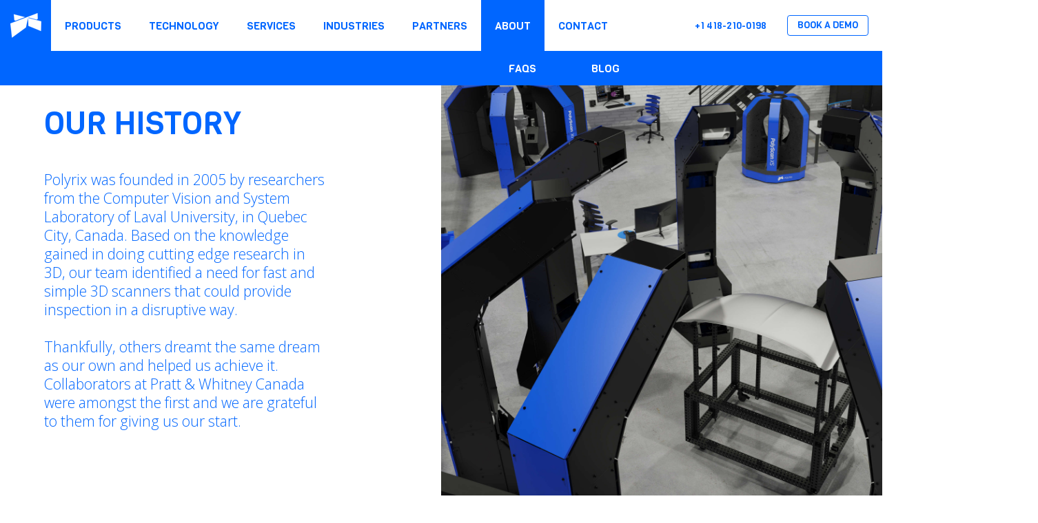

--- FILE ---
content_type: text/html; charset=UTF-8
request_url: https://polyrix.com/about
body_size: 14329
content:
<!doctype html><html lang="en"><head>
    <meta charset="utf-8">
    <title>About Polyrix: Experts in 3D Scanning &amp; Automated Inspection Solutions</title>
    <link rel="shortcut icon" href="https://polyrix.com/hubfs/logos/favicon.ico">
    <meta name="description" content="Polyrix leads in 3D scanning innovation with automated imaging systems for precise inspection, metrology, and quality control in manufacturing and industry">
       
    
    
    
    <meta name="viewport" content="width=device-width, initial-scale=1">

    
    <meta property="og:description" content="Polyrix leads in 3D scanning innovation with automated imaging systems for precise inspection, metrology, and quality control in manufacturing and industry">
    <meta property="og:title" content="About Polyrix: Experts in 3D Scanning &amp; Automated Inspection Solutions">
    <meta name="twitter:description" content="Polyrix leads in 3D scanning innovation with automated imaging systems for precise inspection, metrology, and quality control in manufacturing and industry">
    <meta name="twitter:title" content="About Polyrix: Experts in 3D Scanning &amp; Automated Inspection Solutions">

    

    
    <style>
a.cta_button{-moz-box-sizing:content-box !important;-webkit-box-sizing:content-box !important;box-sizing:content-box !important;vertical-align:middle}.hs-breadcrumb-menu{list-style-type:none;margin:0px 0px 0px 0px;padding:0px 0px 0px 0px}.hs-breadcrumb-menu-item{float:left;padding:10px 0px 10px 10px}.hs-breadcrumb-menu-divider:before{content:'›';padding-left:10px}.hs-featured-image-link{border:0}.hs-featured-image{float:right;margin:0 0 20px 20px;max-width:50%}@media (max-width: 568px){.hs-featured-image{float:none;margin:0;width:100%;max-width:100%}}.hs-screen-reader-text{clip:rect(1px, 1px, 1px, 1px);height:1px;overflow:hidden;position:absolute !important;width:1px}
</style>

<link rel="stylesheet" href="https://polyrix.com/hubfs/hub_generated/template_assets/1/159929343379/1768330128779/template_main.min.css">
<link rel="stylesheet" href="https://polyrix.com/hubfs/hub_generated/module_assets/1/159934643802/1756387822211/module_menu-section.min.css">

<style>
	.menu-section .menu-link {
		text-transform: uppercase;
		font-size: 16px;
		letter-spacing: 0em;
		
		font-family: Viga;
    
		font-weight: normal;
		color: rgba(0, 102, 255, 1.0);
    padding: 0 20px;
    height:74px;
    display: flex;
    align-items: center;
    justify-content: center;
    position:relative;
	}
  .menu-section .menu-link span {
    display:block;
    opacity:1;
    transform:translateY(0)
  }
  @media (hover:hover) {
    .menu-section .menu-link span {
        transition-property:all;
        transition-duration:.25s;
    }
  }
  .menu-section .menu-link:before {
    content:attr(data-hover);
    position:absolute;
    top:0;
    left:0;
    width:100%;
    height:100%;
    color:#fff;
    background:rgb(0, 102, 255);
    transform:translateY(-100%);
    pointer-events:none;
    display: flex;
    align-items: center;
    justify-content: center;
    z-index:100;
  }
  .menu-section .menu-item.has-submenu:before {
    background:rgb(0, 102, 255);
  }
  @media (hover:hover) {
    .menu-section .menu-link:before {
      transition-property:all;
      transition-duration:.25s
    }
  }
  .menu-section .menu-link.active,
  .menu-section .menu-link.page-active,
  .menu-section .menu-link:hover {
      overflow:hidden
    }
  .menu-section .menu-item .menu-link.active:before,
  .menu-section .menu-item .menu-link.page-active:before,
  .menu-section .menu-item .menu-link.active-item:before,
  .menu-section .menu-item .menu-link:hover:before {
      transform:translateY(0)
    }
  .menu-section .menu-item .menu-link.active span,
  .menu-section .menu-item .menu-link.page-active span,
  .menu-section .menu-item .menu-link.active-item span,
  .menu-section .menu-item .menu-link:hover span {
      transform:translateY(100%);
      transition-timing-function:cubic-bezier(.215,.61,.355,1);
      opacity: 0;
    }
	.menu-section .menu-item.active-item .menu-link,
	.menu-section .menu-item:hover .menu-link { 
		color: rgba(0, 102, 255, 1.0);
	}
  .menu-section .menu-item:hover svg path {
    fill: rgba(0, 102, 255, 1.0);
  }

	.menu-section .menu-link.active-item {
		color: #0066ff;
	}

  .menu-section .main-menu .submenu > li {
		transition:all ease 0.3s;
    overflow:hidden;
  }
  .menu-section .main-menu .submenu .menu-link {
		color: rgba(255, 255, 255, 1.0);
  }
  .menu-section .main-menu .submenu .menu-link:before {
		background-color: rgb(65, 141, 255);
  }
	.menu-section .main-menu .submenu {
		background-color: rgba(0, 102, 255, 1.0);
	}
  .menu-section .main-menu .submenu .menu-item .menu-arrow svg path {
    fill: rgba(248, 248, 248, 1.0);
  } 
  .menu-section .main-menu .submenu .menu-item:hover,
	.menu-section .main-menu .submenu .menu-item:focus {
		background-color: rgba(50, 132, 255, 1.0);
	}
  .menu-section .main-menu .submenu .menu-item:hover > .menu-arrow svg path ,
	.menu-section .main-menu .submenu .menu-item:focus > .menu-arrow svg path {
    fill: rgba(255, 255, 255, 1.0);
  }
	.menu-section .menu-arrow svg path { 
		fill: rgba(0, 102, 255, 1.0);
	}
  .menu-section .main-menu .submenu.level-2, 
  .menu-section .main-menu .level-2 .menu-link  {
    background-color: rgba(248, 248, 248, 1.0);
  }
  @media screen and (max-width: 992px){
		.menu-section{
			position: absolute;
			width: 100%;
			height: 0;
			background: white;
			top: 100%;
			left: 0;
			z-index: 3;
			overflow: hidden;
			transition: all ease-in-out 0.3s;
		}
		.menu-section .main-menu{
			padding: 32px 0;
			flex-direction: column;
		}
		.menu-section .main-menu>.menu-item:not(:first-child){
			margin-left: 0;
		}
    .menu-item {
      position: relative;
    }
		.menu-section .menu-arrow{
			right: 24px;
			position: absolute;
			top: 7px;
		}
		.menu-section .submenu:not(.level-1){
			left: 0;
			top: 0;
		}
		.menu-section .menu-link{
			padding: 10px 24px;
			display: block;
			width: 100%;
			font-size: 22px;
      padding: 0 24px;
		}
    .menu-section .main-menu .submenu .has-submenu.menu-item .menu-link {
      width: 100%;
      padding: 10px 24px;
    }
		.menu-section :not(.main-menu) li:not(:first-child){
			margin-top: 0;
		}
		.menu-section .menu-arrow svg{
			width: 14px;
			height: 8px;
		}
		.main-menu.level-0 > .has-submenu > .menu-arrow{
      top: 7px;
      right: 24px;
		}
		.menu-section .has-submenu:hover > .menu-arrow svg {
			transform: rotate(0deg);
		}
		.menu-section .submenu-toggle:checked ~ .menu-arrow svg{
			transform: rotate(-181deg);
		}
    .menu-section .main-menu .submenu>li {
      padding: 0; 
    }
    .menu-section .main-menu .submenu>li a {
      padding: 10px 24px;
    }
		.menu-section .submenu{
			position: absolute;
			top: 100%;
			opacity: 0;
			visibility: hidden;
		}
    
		.menu-section .has-submenu:hover > .submenu{
			opacity: 0;
			visibility: hidden;
		}
		.menu-section .submenu-toggle:checked ~ .submenu{
			position: relative;
			top: 0;
			opacity: 1;
			visibility: visible;
			transition: all ease-in-out 0.3s;
		}
		.menu-section .menu-link {			
			
			font-size: 14px;
		}
    .menu-section .main-menu .has-submenu .menu-item .submenu-toggle:checked~.submenu.level-2 {
      margin-top: 0;
    }
    .menu-section .main-menu .submenu .level-2 .menu-item {
      padding-left: 0;
      padding-right: 0;
    }
	}
	@media screen and (max-width: 767px){ 
		.menu-section .menu-link {			
			
			font-size: 14px;
		}
	}
</style>

<link rel="stylesheet" href="https://polyrix.com/hubfs/hub_generated/module_assets/1/159948728164/1742865956142/module_button.min.css">

  <style>
    
  </style>

<link rel="stylesheet" href="https://7052064.fs1.hubspotusercontent-na1.net/hubfs/7052064/hub_generated/module_assets/1/-2712622/1769202156114/module_search_input.min.css">

<style>
  #hs_cos_wrapper_site_search .hs-search-field__bar>form { border-radius:px; }

#hs_cos_wrapper_site_search .hs-search-field__bar>form>label {}

#hs_cos_wrapper_site_search .hs-search-field__bar>form>.hs-search-field__input { border-radius:px; }

#hs_cos_wrapper_site_search .hs-search-field__button { border-radius:px; }

#hs_cos_wrapper_site_search .hs-search-field__button:hover,
#hs_cos_wrapper_site_search .hs-search-field__button:focus {}

#hs_cos_wrapper_site_search .hs-search-field__button:active {}

#hs_cos_wrapper_site_search .hs-search-field--open .hs-search-field__suggestions { border-radius:px; }

#hs_cos_wrapper_site_search .hs-search-field--open .hs-search-field__suggestions a {}

#hs_cos_wrapper_site_search .hs-search-field--open .hs-search-field__suggestions a:hover {}

</style>

<link rel="stylesheet" href="https://polyrix.com/hubfs/hub_generated/module_assets/1/159949243204/1742865972516/module_featured-image.min.css">

<style>
	#hs_cos_wrapper_module_1729274821313 .featured-image { text-align:CENTER; }

#hs_cos_wrapper_module_1729274821313 .featured-image img {
  border-radius:0px;
  opacity:1.0;
}

#hs_cos_wrapper_module_1729274821313 .image-container {
  background:#fff;
  padding-top:30px;
  padding-right:20px;
  padding-bottom:30px;
  padding-left:20px;
  -webkit-box-shadow:5px 7px 17px 3px rgba(148,148,148,0.4);
  box-shadow:5px 7px 17px 3px rgba(148,148,148,0.4);
  width:fit-content;
  margin:0 auto;
}

@media (min-width:768px) {
  #hs_cos_wrapper_module_1729274821313 .image-container {
    padding-top:60px;
    padding-right:40px;
    padding-bottom:60px;
    padding-left:40px;
  }

  #hs_cos_wrapper_module_1729274821313 .featured-image { text-align:CENTER; }
}

@media (min-width:990px) {
  #hs_cos_wrapper_module_1729274821313 .image-container {
    padding-top:80px;
    padding-right:40px;
    padding-bottom:80px;
    padding-left:40px;
  }

  #hs_cos_wrapper_module_1729274821313 .featured-image { text-align:LEFT; }
}

#hs_cos_wrapper_module_1729274821313 .decoration_1 {
  top:0%;
  left:0%;
}

@media (min-width:767px) {
  #hs_cos_wrapper_module_1729274821313 .decoration_1 {
    top:0%;
    left:0%;
  }
}

@media (min-width:990px) {
  #hs_cos_wrapper_module_1729274821313 .decoration_1 {
    top:0%;
    left:0%;
  }
}

</style>

<link rel="stylesheet" href="https://polyrix.com/hubfs/hub_generated/module_assets/1/159929343373/1742865945096/module_social-follow.min.css">

<style>
  #hs_cos_wrapper_module_17292748213132 .social-links { text-align:LEFT; }

#hs_cos_wrapper_module_17292748213132 .social-links__icon,
#hs_cos_wrapper_module_17292748213132 .social-links__img {
  background-color:#484c50;
  border-radius:2px;
  border-color:rgba(255,255,255,0%);
  padding:6px;
}

#hs_cos_wrapper_module_17292748213132 .social-links__link { margin-right:4px; }

#hs_cos_wrapper_module_17292748213132 .social-links__icon svg { fill:#bfc1c3; }

#hs_cos_wrapper_module_17292748213132 .social-links__link,
#hs_cos_wrapper_module_17292748213132 .social-links__img {
  height:40px;
  width:40px;
}

#hs_cos_wrapper_module_17292748213132 .social-links__icon:hover,
#hs_cos_wrapper_module_17292748213132 .social-links__icon:focus,
#hs_cos_wrapper_module_17292748213132 .social-links__icon:active,
#hs_cos_wrapper_module_17292748213132 .social-links__img:hover,
#hs_cos_wrapper_module_17292748213132 .social-links__img:focus,
#hs_cos_wrapper_module_17292748213132 .social-links__img:active {
  background-color:#484c50;
  border-color:rgba(255,255,255,0%);
}

#hs_cos_wrapper_module_17292748213132 .social-links__icon:hover svg,
#hs_cos_wrapper_module_17292748213132 .social-links__icon:focus svg,
#hs_cos_wrapper_module_17292748213132 .social-links__icon:active svg { fill:#bfc1c3; }

@media (max-width:992px) {
  #hs_cos_wrapper_module_17292748213132 .social-links { text-align:CENTER; }
}

@media (max-width:765px) {
  #hs_cos_wrapper_module_17292748213132 .social-links { text-align:CENTER; }
}

</style>


<style>
  #hs_cos_wrapper_module_17292748213133 .custom-font-text {
  position:relative;
  z-index:2;
  margin:0 auto;
  padding:0px;
  margin-top:10px;
  margin-bottom:0px;
  text-align:LEFT;
  max-width:1200px;
}

#hs_cos_wrapper_module_17292748213133 .hs_cos_wrapper_type_inline_rich_text * {
  color:rgba(255,255,255,60%);
  font-family:'Open Sans',sans-serif;
  font-weight:700;
  margin-bottom:0px;
  text-transform:none;
}

@media (max-width:992px) {
  #hs_cos_wrapper_module_17292748213133 .custom-font-text {
    padding:0px;
    margin-top:10px;
    margin-bottom:0px;
    text-align:LEFT;
  }
}

@media (max-width:765px) {
  #hs_cos_wrapper_module_17292748213133 .custom-font-text {
    padding:0px;
    margin-top:10px;
    margin-bottom:0px;
    text-align:LEFT;
  }
}

</style>


<style>
  #hs_cos_wrapper_module_1729274084511 .custom-font-text {
  position:relative;
  z-index:2;
  padding:0px;
  margin-bottom:0px;
  text-align:LEFT;
  max-width:1500px;
}

#hs_cos_wrapper_module_1729274084511 .hs_cos_wrapper_type_inline_rich_text * {
  color:rgba(255,255,255,60%);
  font-family:'Open Sans',sans-serif;
  margin-bottom:0px;
  text-transform:none;
}

@media (max-width:992px) {
  #hs_cos_wrapper_module_1729274084511 .custom-font-text {
    padding:0px;
    margin-bottom:0px;
    text-align:LEFT;
  }
}

@media (max-width:765px) {
  #hs_cos_wrapper_module_1729274084511 .custom-font-text {
    padding:0px;
    margin-bottom:0px;
    text-align:LEFT;
  }
}

</style>


<style>
  #hs_cos_wrapper_module_17690216673419 .custom-font-text {
  position:relative;
  z-index:2;
  padding:0px;
  margin-bottom:0px;
  text-align:LEFT;
  max-width:1500px;
}

#hs_cos_wrapper_module_17690216673419 .hs_cos_wrapper_type_inline_rich_text * {
  color:rgba(255,255,255,60%);
  font-family:'Open Sans',sans-serif;
  margin-bottom:0px;
  text-transform:none;
}

@media (max-width:992px) {
  #hs_cos_wrapper_module_17690216673419 .custom-font-text {
    padding:0px;
    margin-bottom:0px;
    text-align:LEFT;
  }
}

@media (max-width:765px) {
  #hs_cos_wrapper_module_17690216673419 .custom-font-text {
    padding:0px;
    margin-bottom:0px;
    text-align:LEFT;
  }
}

</style>


<style>
  #hs_cos_wrapper_module_176902164291411 .custom-font-text {
  position:relative;
  z-index:2;
  padding:0px;
  margin-bottom:0px;
  text-align:LEFT;
  max-width:1500px;
}

#hs_cos_wrapper_module_176902164291411 .hs_cos_wrapper_type_inline_rich_text * {
  color:rgba(255,255,255,60%);
  font-family:'Open Sans',sans-serif;
  margin-bottom:0px;
  text-transform:none;
}

@media (max-width:992px) {
  #hs_cos_wrapper_module_176902164291411 .custom-font-text {
    padding:0px;
    margin-bottom:0px;
    text-align:LEFT;
  }
}

@media (max-width:765px) {
  #hs_cos_wrapper_module_176902164291411 .custom-font-text {
    padding:0px;
    margin-bottom:0px;
    text-align:LEFT;
  }
}

</style>


<style>
  #hs_cos_wrapper_module_17690210191659 .custom-font-text {
  position:relative;
  z-index:2;
  padding:0px;
  text-align:LEFT;
  max-width:1500px;
}

#hs_cos_wrapper_module_17690210191659 .hs_cos_wrapper_type_inline_rich_text * {
  color:rgba(255,255,255,60%);
  font-family:Viga,sans-serif;
  margin-bottom:0px;
  text-transform:none;
}

@media (max-width:992px) {
  #hs_cos_wrapper_module_17690210191659 .custom-font-text {
    padding:0px;
    margin-bottom:0px;
    text-align:CENTER;
  }
}

@media (max-width:765px) {
  #hs_cos_wrapper_module_17690210191659 .custom-font-text {
    padding:0px;
    margin-bottom:0px;
    text-align:CENTER;
  }
}

</style>


<style>
  #hs_cos_wrapper_module_176902101916510 .custom-font-text {
  position:relative;
  z-index:2;
  padding:0px;
  margin-bottom:0px;
  text-align:RIGHT;
  max-width:1500px;
}

#hs_cos_wrapper_module_176902101916510 .hs_cos_wrapper_type_inline_rich_text * {
  color:rgba(255,255,255,60%);
  font-family:'Open Sans',sans-serif;
  margin-bottom:0px;
  text-transform:none;
}

@media (max-width:992px) {
  #hs_cos_wrapper_module_176902101916510 .custom-font-text {
    padding:0px;
    margin-bottom:0px;
    text-align:RIGHT;
  }
}

@media (max-width:765px) {
  #hs_cos_wrapper_module_176902101916510 .custom-font-text {
    padding:0px;
    margin-bottom:0px;
    text-align:RIGHT;
  }
}

</style>


<style>
  #hs_cos_wrapper_module_176902101916511 .custom-font-text {
  position:relative;
  z-index:2;
  padding:0px;
  margin-top:20px;
  text-align:RIGHT;
  max-width:1500px;
}

#hs_cos_wrapper_module_176902101916511 .hs_cos_wrapper_type_inline_rich_text * {
  color:rgba(255,255,255,60%);
  font-family:Viga,sans-serif;
  margin-bottom:0px;
  text-transform:none;
}

@media (max-width:992px) {
  #hs_cos_wrapper_module_176902101916511 .custom-font-text {
    padding:0px;
    margin-top:20px;
    margin-bottom:0px;
    text-align:RIGHT;
  }
}

@media (max-width:765px) {
  #hs_cos_wrapper_module_176902101916511 .custom-font-text {
    padding:0px;
    margin-top:20px;
    margin-bottom:0px;
    text-align:RIGHT;
  }
}

</style>


<style>
  #hs_cos_wrapper_module_176902101916512 .custom-font-text {
  position:relative;
  z-index:2;
  padding:0px;
  margin-bottom:20px;
  text-align:RIGHT;
  max-width:1500px;
}

#hs_cos_wrapper_module_176902101916512 .hs_cos_wrapper_type_inline_rich_text * {
  color:rgba(255,255,255,60%);
  font-family:'Open Sans',sans-serif;
  margin-bottom:0px;
  text-transform:none;
}

@media (max-width:992px) {
  #hs_cos_wrapper_module_176902101916512 .custom-font-text {
    padding:0px;
    margin-bottom:20px;
    text-align:RIGHT;
  }
}

@media (max-width:765px) {
  #hs_cos_wrapper_module_176902101916512 .custom-font-text {
    padding:0px;
    margin-bottom:20px;
    text-align:RIGHT;
  }
}

</style>


    <style>
      #hs-button_module_176902101916513 {
        
          
          display: inline-block;
        
        background-color: rgba(72, 76, 80,1.0);
        color: #bfc1c3;
        
        font-size: 14px;
        
        font-family: Viga, sans-serif; font-style: normal; font-weight: normal; text-decoration: none;
        
          padding-top: 12px;
          padding-bottom: 12px;
        
        
          padding-left: 16px;
          padding-right: 16px;
        
      }
      #hs-button_module_176902101916513:hover {
        background-color: rgba(153, 153, 153,1.0);
        color: rgba(255, 255, 255,1.0);
        
          padding-top: 12px;
          padding-bottom: 12px;
        
        
          padding-left: 16px;
          padding-right: 16px;
        

      }
    </style>
  

    <style>
      #hs-button_module_17690233974303 {
        
          
          display: inline-block;
        
        background-color: rgba(72, 76, 80,1.0);
        color: #bfc1c3;
        
        font-size: 14px;
        
        font-family: Viga, sans-serif; font-style: normal; font-weight: normal; text-decoration: none;
        
          padding-top: 12px;
          padding-bottom: 12px;
        
        
          padding-left: 16px;
          padding-right: 16px;
        
      }
      #hs-button_module_17690233974303:hover {
        background-color: rgba(153, 153, 153,1.0);
        color: rgba(255, 255, 255,1.0);
        
          padding-top: 12px;
          padding-bottom: 12px;
        
        
          padding-left: 16px;
          padding-right: 16px;
        

      }
    </style>
  
<style>
  @font-face {
    font-family: "Viga";
    font-weight: 400;
    font-style: normal;
    font-display: swap;
    src: url("/_hcms/googlefonts/Viga/regular.woff2") format("woff2"), url("/_hcms/googlefonts/Viga/regular.woff") format("woff");
  }
  @font-face {
    font-family: "Open Sans";
    font-weight: 700;
    font-style: normal;
    font-display: swap;
    src: url("/_hcms/googlefonts/Open_Sans/700.woff2") format("woff2"), url("/_hcms/googlefonts/Open_Sans/700.woff") format("woff");
  }
  @font-face {
    font-family: "Open Sans";
    font-weight: 300;
    font-style: normal;
    font-display: swap;
    src: url("/_hcms/googlefonts/Open_Sans/300.woff2") format("woff2"), url("/_hcms/googlefonts/Open_Sans/300.woff") format("woff");
  }
  @font-face {
    font-family: "Open Sans";
    font-weight: 400;
    font-style: normal;
    font-display: swap;
    src: url("/_hcms/googlefonts/Open_Sans/regular.woff2") format("woff2"), url("/_hcms/googlefonts/Open_Sans/regular.woff") format("woff");
  }
  @font-face {
    font-family: "Open Sans";
    font-weight: 700;
    font-style: normal;
    font-display: swap;
    src: url("/_hcms/googlefonts/Open_Sans/700.woff2") format("woff2"), url("/_hcms/googlefonts/Open_Sans/700.woff") format("woff");
  }
</style>

<!-- Editor Styles -->
<style id="hs_editor_style" type="text/css">
#hs_cos_wrapper_module_176902101916513  { border-radius: 10px !important; display: block !important; padding-bottom: 0px !important; padding-top: 20px !important }
#hs_cos_wrapper_module_17690233974303  { border-radius: 10px !important; display: block !important; padding-bottom: 0px !important; padding-top: 10px !important }
.dnd_area-row-0-force-full-width-section > .row-fluid {
  max-width: none !important;
}
.footer_drag_drop-row-0-max-width-section-centering > .row-fluid {
  max-width: 1296px !important;
  margin-left: auto !important;
  margin-right: auto !important;
}
.module_176902101916513-flexbox-positioning {
  display: -ms-flexbox !important;
  -ms-flex-direction: column !important;
  -ms-flex-align: end !important;
  -ms-flex-pack: start;
  display: flex !important;
  flex-direction: column !important;
  align-items: flex-end !important;
  justify-content: flex-start;
}
.module_176902101916513-flexbox-positioning > div {
  max-width: 100%;
  flex-shrink: 0 !important;
}
.module_17690233974303-flexbox-positioning {
  display: -ms-flexbox !important;
  -ms-flex-direction: column !important;
  -ms-flex-align: end !important;
  -ms-flex-pack: start;
  display: flex !important;
  flex-direction: column !important;
  align-items: flex-end !important;
  justify-content: flex-start;
}
.module_17690233974303-flexbox-positioning > div {
  max-width: 100%;
  flex-shrink: 0 !important;
}
/* HubSpot Non-stacked Media Query Styles */
@media (min-width:768px) {
  .footer_drag_drop-row-0-vertical-alignment > .row-fluid {
    display: -ms-flexbox !important;
    -ms-flex-direction: row;
    display: flex !important;
    flex-direction: row;
  }
  .cell_1769021019165-vertical-alignment {
    display: -ms-flexbox !important;
    -ms-flex-direction: column !important;
    -ms-flex-pack: start !important;
    display: flex !important;
    flex-direction: column !important;
    justify-content: flex-start !important;
  }
  .cell_1769021019165-vertical-alignment > div {
    flex-shrink: 0 !important;
  }
  .cell_1769021019165-row-0-vertical-alignment > .row-fluid {
    display: -ms-flexbox !important;
    -ms-flex-direction: row;
    display: flex !important;
    flex-direction: row;
  }
  .cell_1769021019165-row-4-vertical-alignment > .row-fluid {
    display: -ms-flexbox !important;
    -ms-flex-direction: row;
    display: flex !important;
    flex-direction: row;
  }
  .cell_17690210191657-vertical-alignment {
    display: -ms-flexbox !important;
    -ms-flex-direction: column !important;
    -ms-flex-pack: center !important;
    display: flex !important;
    flex-direction: column !important;
    justify-content: center !important;
  }
  .cell_17690210191657-vertical-alignment > div {
    flex-shrink: 0 !important;
  }
  .cell_17690233628583-vertical-alignment {
    display: -ms-flexbox !important;
    -ms-flex-direction: column !important;
    -ms-flex-pack: center !important;
    display: flex !important;
    flex-direction: column !important;
    justify-content: center !important;
  }
  .cell_17690233628583-vertical-alignment > div {
    flex-shrink: 0 !important;
  }
  .cell_1769021642914-vertical-alignment {
    display: -ms-flexbox !important;
    -ms-flex-direction: column !important;
    -ms-flex-pack: start !important;
    display: flex !important;
    flex-direction: column !important;
    justify-content: flex-start !important;
  }
  .cell_1769021642914-vertical-alignment > div {
    flex-shrink: 0 !important;
  }
  .cell_1769021667341-vertical-alignment {
    display: -ms-flexbox !important;
    -ms-flex-direction: column !important;
    -ms-flex-pack: start !important;
    display: flex !important;
    flex-direction: column !important;
    justify-content: flex-start !important;
  }
  .cell_1769021667341-vertical-alignment > div {
    flex-shrink: 0 !important;
  }
  .cell_1769021487993-vertical-alignment {
    display: -ms-flexbox !important;
    -ms-flex-direction: column !important;
    -ms-flex-pack: start !important;
    display: flex !important;
    flex-direction: column !important;
    justify-content: flex-start !important;
  }
  .cell_1769021487993-vertical-alignment > div {
    flex-shrink: 0 !important;
  }
  .cell_1729274821312-vertical-alignment {
    display: -ms-flexbox !important;
    -ms-flex-direction: column !important;
    -ms-flex-pack: start !important;
    display: flex !important;
    flex-direction: column !important;
    justify-content: flex-start !important;
  }
  .cell_1729274821312-vertical-alignment > div {
    flex-shrink: 0 !important;
  }
}
/* HubSpot Styles (default) */
.dnd_area-row-0-padding {
  padding-top: 0px !important;
  padding-bottom: 0px !important;
  padding-left: 0px !important;
  padding-right: 0px !important;
}
.dnd_area-row-0-hidden {
  display: block !important;
}
.footer_drag_drop-row-0-padding {
  padding-top: 64px !important;
  padding-bottom: 64px !important;
}
.footer_drag_drop-row-0-background-layers {
  background-image: linear-gradient(rgba(93, 99, 106, 1), rgba(93, 99, 106, 1)) !important;
  background-position: left top !important;
  background-size: auto !important;
  background-repeat: no-repeat !important;
}
.cell_1769021642914-padding {
  padding-left: 0px !important;
}
.cell_1769021667341-padding {
  padding-left: 0px !important;
}
.cell_1769021487993-padding {
  padding-left: 0px !important;
}
.cell_1729274821312-padding {
  padding-left: 0px !important;
}
.cell_1729274821312-row-0-padding {
  padding-bottom: 40px !important;
}
/* HubSpot Styles (mobile) */
@media (max-width: 992px) {
  .footer_drag_drop-row-0-padding {
    padding-top: 40px !important;
    padding-bottom: 40px !important;
    padding-left: 40px !important;
    padding-right: 40px !important;
  }
  .cell_1769021019165-padding {
    padding-bottom: 20px !important;
  }
  .cell_1769021642914-padding {
    padding-bottom: 20px !important;
    padding-left: 20px !important;
    padding-right: 20px !important;
  }
  .cell_1769021667341-padding {
    padding-bottom: 20px !important;
    padding-left: 20px !important;
    padding-right: 20px !important;
  }
  .cell_1769021487993-padding {
    padding-bottom: 20px !important;
    padding-left: 20px !important;
    padding-right: 20px !important;
  }
  .cell_1729274821312-padding {
    padding-bottom: 20px !important;
    padding-left: 20px !important;
    padding-right: 20px !important;
  }
}
</style>
    
  <script data-search_input-config="config_site_search" type="application/json">
  {
    "autosuggest_results_message": "Results for \u201C[[search_term]]\u201D",
    "autosuggest_no_results_message": "There are no autosuggest results for \u201C[[search_term]]\u201D",
    "sr_empty_search_field_message": "There are no suggestions because the search field is empty.",
    "sr_autosuggest_results_message": "There are currently [[number_of_results]] auto-suggested results for [[search_term]]. Navigate to the results list by pressing the down arrow key, or press return to search for all results.",
    "sr_search_field_aria_label": "This is a search field with an auto-suggest feature attached.",
    "sr_search_button_aria_label": "Search"
  }
  </script>

  <script id="hs-search-input__valid-content-types" type="application/json">
    [
      
        "SITE_PAGE",
      
        "LANDING_PAGE",
      
        "BLOG_POST",
      
        "LISTING_PAGE",
      
        "KNOWLEDGE_ARTICLE",
      
        "HS_CASE_STUDY"
      
    ]
  </script>


    
<!--  Added by GoogleAnalytics4 integration -->
<script>
var _hsp = window._hsp = window._hsp || [];
window.dataLayer = window.dataLayer || [];
function gtag(){dataLayer.push(arguments);}

var useGoogleConsentModeV2 = true;
var waitForUpdateMillis = 1000;


if (!window._hsGoogleConsentRunOnce) {
  window._hsGoogleConsentRunOnce = true;

  gtag('consent', 'default', {
    'ad_storage': 'denied',
    'analytics_storage': 'denied',
    'ad_user_data': 'denied',
    'ad_personalization': 'denied',
    'wait_for_update': waitForUpdateMillis
  });

  if (useGoogleConsentModeV2) {
    _hsp.push(['useGoogleConsentModeV2'])
  } else {
    _hsp.push(['addPrivacyConsentListener', function(consent){
      var hasAnalyticsConsent = consent && (consent.allowed || (consent.categories && consent.categories.analytics));
      var hasAdsConsent = consent && (consent.allowed || (consent.categories && consent.categories.advertisement));

      gtag('consent', 'update', {
        'ad_storage': hasAdsConsent ? 'granted' : 'denied',
        'analytics_storage': hasAnalyticsConsent ? 'granted' : 'denied',
        'ad_user_data': hasAdsConsent ? 'granted' : 'denied',
        'ad_personalization': hasAdsConsent ? 'granted' : 'denied'
      });
    }]);
  }
}

gtag('js', new Date());
gtag('set', 'developer_id.dZTQ1Zm', true);
gtag('config', 'G-111767116');
</script>
<script async src="https://www.googletagmanager.com/gtag/js?id=G-111767116"></script>

<!-- /Added by GoogleAnalytics4 integration -->

<!--  Added by GoogleTagManager integration -->
<script>
var _hsp = window._hsp = window._hsp || [];
window.dataLayer = window.dataLayer || [];
function gtag(){dataLayer.push(arguments);}

var useGoogleConsentModeV2 = true;
var waitForUpdateMillis = 1000;



var hsLoadGtm = function loadGtm() {
    if(window._hsGtmLoadOnce) {
      return;
    }

    if (useGoogleConsentModeV2) {

      gtag('set','developer_id.dZTQ1Zm',true);

      gtag('consent', 'default', {
      'ad_storage': 'denied',
      'analytics_storage': 'denied',
      'ad_user_data': 'denied',
      'ad_personalization': 'denied',
      'wait_for_update': waitForUpdateMillis
      });

      _hsp.push(['useGoogleConsentModeV2'])
    }

    (function(w,d,s,l,i){w[l]=w[l]||[];w[l].push({'gtm.start':
    new Date().getTime(),event:'gtm.js'});var f=d.getElementsByTagName(s)[0],
    j=d.createElement(s),dl=l!='dataLayer'?'&l='+l:'';j.async=true;j.src=
    'https://www.googletagmanager.com/gtm.js?id='+i+dl;f.parentNode.insertBefore(j,f);
    })(window,document,'script','dataLayer','GTM-KX2G8HFN');

    window._hsGtmLoadOnce = true;
};

_hsp.push(['addPrivacyConsentListener', function(consent){
  if(consent.allowed || (consent.categories && consent.categories.analytics)){
    hsLoadGtm();
  }
}]);

</script>

<!-- /Added by GoogleTagManager integration -->

    <link rel="canonical" href="https://polyrix.com/about">

<script type="application/ld+json">
{
  "@context": "https://schema.org",
  "@type": "Organization",
  "name": "Polyrix",
  "alternateName": "Polyrix",
  "url": "https://polyrix.com/",
  "logo": "https://polyrix.com/hs-fs/hubfs/Polyrix%20Logos/logo-polyrix-white.png",
  "contactPoint": {
    "@type": "ContactPoint",
    "telephone": "+1-418-210-0198",
    "contactType": "customer service",
    "areaServed": "CA",
    "availableLanguage": "en"
  },
  "sameAs": [
    "https://www.facebook.com/polyrix/",
    "https://www.instagram.com/polyrixinc/",
    "https://x.com/polyrix",
    "https://www.linkedin.com/company/polyrix/",
    "https://www.youtube.com/@polyrix"
  ]
}
</script>
<meta property="og:url" content="https://polyrix.com/about">
<meta name="twitter:card" content="summary">
<meta http-equiv="content-language" content="en">






  <meta name="generator" content="HubSpot"></head>
  <body>
<!--  Added by GoogleTagManager integration -->
<noscript><iframe src="https://www.googletagmanager.com/ns.html?id=GTM-KX2G8HFN" height="0" width="0" style="display:none;visibility:hidden"></iframe></noscript>

<!-- /Added by GoogleTagManager integration -->

    
    
      <div id="hs_cos_wrapper_page_settings" class="hs_cos_wrapper hs_cos_wrapper_widget hs_cos_wrapper_type_module" style="" data-hs-cos-general-type="widget" data-hs-cos-type="module"></div>
    
    <div class="body-wrapper body-wrapper--header-   hs-content-id-182417953111 hs-site-page page ">

      

      
        
      
             
          
               
            
              
                <div data-global-resource-path="polyrix-theme/templates/partials/header.html"><header class="header header--menu_left">
  <div class="header__container">
    <!-- LOGO -->
    <div class="header__logo">
      <div id="hs_cos_wrapper_header_logo" class="hs_cos_wrapper hs_cos_wrapper_widget hs_cos_wrapper_type_module widget-type-logo" style="" data-hs-cos-general-type="widget" data-hs-cos-type="module">
  






















  
  <span id="hs_cos_wrapper_header_logo_hs_logo_widget" class="hs_cos_wrapper hs_cos_wrapper_widget hs_cos_wrapper_type_logo" style="" data-hs-cos-general-type="widget" data-hs-cos-type="logo"><a href="https://polyrix.com/?hsLang=en" id="hs-link-header_logo_hs_logo_widget" style="border-width:0px;border:0px;"><img src="https://polyrix.com/hs-fs/hubfs/Polyrix%20Logos/logo-polyrix-white.png?width=45&amp;height=36&amp;name=logo-polyrix-white.png" class="hs-image-widget " height="36" style="height: auto;width:45px;border-width:0px;border:0px;" width="45" alt="logo-polyrix-white" title="logo-polyrix-white" srcset="https://polyrix.com/hs-fs/hubfs/Polyrix%20Logos/logo-polyrix-white.png?width=23&amp;height=18&amp;name=logo-polyrix-white.png 23w, https://polyrix.com/hs-fs/hubfs/Polyrix%20Logos/logo-polyrix-white.png?width=45&amp;height=36&amp;name=logo-polyrix-white.png 45w, https://polyrix.com/hs-fs/hubfs/Polyrix%20Logos/logo-polyrix-white.png?width=68&amp;height=54&amp;name=logo-polyrix-white.png 68w, https://polyrix.com/hs-fs/hubfs/Polyrix%20Logos/logo-polyrix-white.png?width=90&amp;height=72&amp;name=logo-polyrix-white.png 90w, https://polyrix.com/hs-fs/hubfs/Polyrix%20Logos/logo-polyrix-white.png?width=113&amp;height=90&amp;name=logo-polyrix-white.png 113w, https://polyrix.com/hs-fs/hubfs/Polyrix%20Logos/logo-polyrix-white.png?width=135&amp;height=108&amp;name=logo-polyrix-white.png 135w" sizes="(max-width: 45px) 100vw, 45px"></a></span>
</div>
    </div>

    
    <!-- MENU -->   
  
    <div class="header__menu header__element">     
      <div class="header__navigation">
				<nav aria-label="Main menu" class="menu-section">
          <div id="hs_cos_wrapper_navigation-primary" class="hs_cos_wrapper hs_cos_wrapper_widget hs_cos_wrapper_type_module" style="" data-hs-cos-general-type="widget" data-hs-cos-type="module">
















	
	
  <ul class="main-menu level-0" aria-hidden="false" id="submenu_">
    
      
  <li class="has-submenu menu-item">
		<a class="menu-link" href="https://polyrix.com/overview?hsLang=en" data-hover="Products">
      <span>Products</span>
    </a>
    
		  
		  
		  <input type="checkbox" id="pageId-183777405793-random-280942" class="submenu-toggle">
      
  <ul class="submenu level-1" aria-hidden="true" id="submenu_pageId-183777405793-random-280942">
    
      
  <li class="no-submenu menu-item">
		<a class="menu-link" href="https://polyrix.com/overview?hsLang=en" data-hover="Overview">
      <span>Overview</span>
    </a>
    
  </li>

    
      
  <li class="no-submenu menu-item">
		<a class="menu-link" href="https://polyrix.com/polyscan-xs?hsLang=en" data-hover="PolyScan XS">
      <span>PolyScan XS</span>
    </a>
    
  </li>

    
      
  <li class="no-submenu menu-item">
		<a class="menu-link" href="https://polyrix.com/polyscan-xm?hsLang=en" data-hover="PolyScan XM">
      <span>PolyScan XM</span>
    </a>
    
  </li>

    
      
  <li class="no-submenu menu-item">
		<a class="menu-link" href="https://polyrix.com/polyscan-xl?hsLang=en" data-hover="PolyScan XL">
      <span>PolyScan XL</span>
    </a>
    
  </li>

    
      
  <li class="no-submenu menu-item">
		<a class="menu-link" href="https://polyrix.com/polyscan-xh?hsLang=en" data-hover="PolyScan XH">
      <span>PolyScan XH</span>
    </a>
    
  </li>

    
      
  <li class="no-submenu menu-item">
		<a class="menu-link" href="https://polyrix.com/custom-solutions?hsLang=en" data-hover="Custom Solutions">
      <span>Custom Solutions</span>
    </a>
    
  </li>

    
  </ul>

    
  </li>

    
      
  <li class="has-submenu menu-item">
		<a class="menu-link" href="https://polyrix.com/technology/polyrix-portal?hsLang=en" data-hover="Technology">
      <span>Technology</span>
    </a>
    
		  
		  
		  <input type="checkbox" id="pageId-196201386030-random-557617" class="submenu-toggle">
      
  <ul class="submenu level-1" aria-hidden="true" id="submenu_pageId-196201386030-random-557617">
    
      
  <li class="no-submenu menu-item">
		<a class="menu-link" href="https://polyrix.com/technology/polyrix-portal?hsLang=en" data-hover="Polyrix Portal">
      <span>Polyrix Portal</span>
    </a>
    
  </li>

    
      
  <li class="no-submenu menu-item">
		<a class="menu-link" href="https://polyrix.com/technology/surround-scan?hsLang=en" data-hover="Surround.Scan">
      <span>Surround.Scan</span>
    </a>
    
  </li>

    
      
  <li class="no-submenu menu-item">
		<a class="menu-link" href="https://polyrix.com/technology/live-inspection?hsLang=en" data-hover="Live.Inspection">
      <span>Live.Inspection</span>
    </a>
    
  </li>

    
      
  <li class="no-submenu menu-item">
		<a class="menu-link" href="https://polyrix.com/technology/simulation-lab?hsLang=en" data-hover="Simulation.Lab">
      <span>Simulation.Lab</span>
    </a>
    
  </li>

    
      
  <li class="no-submenu menu-item">
		<a class="menu-link" href="https://polyrix.com/technology/fast-scan?hsLang=en" data-hover="Fast.Scan">
      <span>Fast.Scan</span>
    </a>
    
  </li>

    
      
  <li class="no-submenu menu-item">
		<a class="menu-link" href="https://polyrix.com/technology/smart-fit?hsLang=en" data-hover="Smart.Fit">
      <span>Smart.Fit</span>
    </a>
    
  </li>

    
      
  <li class="no-submenu menu-item">
		<a class="menu-link" href="https://polyrix.com/technology/calibration-plus?hsLang=en" data-hover="Calibration.Plus">
      <span>Calibration.Plus</span>
    </a>
    
  </li>

    
  </ul>

    
  </li>

    
      
  <li class="has-submenu menu-item">
		<a class="menu-link" href="https://polyrix.com/services?hsLang=en" data-hover="Services">
      <span>Services</span>
    </a>
    
		  
		  
		  <input type="checkbox" id="pageId-182418013546-random-152252" class="submenu-toggle">
      
  <ul class="submenu level-1" aria-hidden="true" id="submenu_pageId-182418013546-random-152252">
    
      
  <li class="no-submenu menu-item">
		<a class="menu-link" href="https://polyrix.com/services?hsLang=en" data-hover="Overview">
      <span>Overview</span>
    </a>
    
  </li>

    
      
  <li class="no-submenu menu-item">
		<a class="menu-link" href="https://polyrix.com/services/inline-metrology?hsLang=en" data-hover="Inline">
      <span>Inline</span>
    </a>
    
  </li>

    
  </ul>

    
  </li>

    
      
  <li class="has-submenu menu-item">
		<a class="menu-link" href="https://polyrix.com/industry/automotive?hsLang=en" data-hover="Industries">
      <span>Industries</span>
    </a>
    
		  
		  
		  <input type="checkbox" id="pageId-191215103498-random-253779" class="submenu-toggle">
      
  <ul class="submenu level-1" aria-hidden="true" id="submenu_pageId-191215103498-random-253779">
    
      
  <li class="no-submenu menu-item">
		<a class="menu-link" href="https://polyrix.com/industry/automotive?hsLang=en" data-hover="Automotive">
      <span>Automotive</span>
    </a>
    
  </li>

    
      
  <li class="no-submenu menu-item">
		<a class="menu-link" href="https://polyrix.com/industry/aerospace?hsLang=en" data-hover="Aerospace">
      <span>Aerospace</span>
    </a>
    
  </li>

    
  </ul>

    
  </li>

    
      
  <li class="no-submenu menu-item">
		<a class="menu-link" href="https://polyrix.com/partners?hsLang=en" data-hover="Partners">
      <span>Partners</span>
    </a>
    
  </li>

    
      
  <li class="has-submenu menu-item active-item">
		<a class="menu-link active-item" href="https://polyrix.com/about" aria-current="page" data-hover="About">
      <span>About</span>
    </a>
    
		  
		  
		  <input type="checkbox" id="pageId-182417953111-random-93813" class="submenu-toggle">
      
  <ul class="submenu level-1" aria-hidden="true" id="submenu_pageId-182417953111-random-93813">
    
      
  <li class="no-submenu menu-item">
		<a class="menu-link" href="https://polyrix.com/about/faq?hsLang=en" data-hover="FAQs">
      <span>FAQs</span>
    </a>
    
  </li>

    
      
  <li class="no-submenu menu-item">
		<a class="menu-link" href="https://polyrix.com/blog?hsLang=en" data-hover="Blog">
      <span>Blog</span>
    </a>
    
  </li>

    
  </ul>

    
  </li>

    
      
  <li class="no-submenu menu-item">
		<a class="menu-link" href="https://polyrix.com/contact?hsLang=en" data-hover="Contact">
      <span>Contact</span>
    </a>
    
  </li>

    
  </ul>

</div>
          
            <div class="header__cta--mobile"> 
              <a href="tel:+1-418-210-0198" class="tel-link">+1 418-210-0198</a>
              
              <div class="header__cta header__cta--main">
                <div id="hs_cos_wrapper_button_1_mobile" class="hs_cos_wrapper hs_cos_wrapper_widget hs_cos_wrapper_type_module" style="" data-hs-cos-general-type="widget" data-hs-cos-type="module">


  
    
  




<div class="button--left  button--left-mobile
            ">
  <a href="#section-2" class="button
       button--icon-right" id="button_button_1_mobile" rel="">

        
    Book a Demo
  </a> 
</div></div>
              </div>
              

              
            </div> 
          
				</nav>
      </div>      
    </div> 
    <!-- MENU -->
  
    <!-- LANGUAGE SWITCHER -->
    
    <!-- / LANGUAGE SWITCHER -->    
  
    <div class="header__cta--desktop  header__cta--menu ">  
      <a href="tel:+1-418-210-0198" class="tel-link">+1 418-210-0198</a>
      
      <div class="header__cta header__cta--main">
        <div id="hs_cos_wrapper_button_1" class="hs_cos_wrapper hs_cos_wrapper_widget hs_cos_wrapper_type_module" style="" data-hs-cos-general-type="widget" data-hs-cos-type="module">


  
    
  




<div class="button--left  button--left-mobile
            ">
  <a href="https://polyrix.com/contact?hsLang=en#section-2" class="button button--small
       button--icon-right" id="button_button_1" rel="">

        
    Book a Demo
  </a> 
</div></div>
      </div>
      
  
      
    </div>
    
    <!-- SITE SEARCH -->
    <div class="header__search--wrapper">
      <div class="header__search--toggle d-flex"> 
        
				<svg xmlns="http://www.w3.org/2000/svg" width="18" height="18" viewbox="0 0 18 18" fill="none">
					<path d="M7.7954 13.9712C11.1341 13.9712 13.8407 11.2646 13.8407 7.92583C13.8407 4.58708 11.1341 1.88049 7.7954 1.88049C4.45665 1.88049 1.75006 4.58708 1.75006 7.92583C1.75006 11.2646 4.45665 13.9712 7.7954 13.9712Z" stroke="#00427A" stroke-width="2" stroke-linecap="round" stroke-linejoin="round" />
					<path d="M16.25 16.3803L12.0673 12.1976" stroke="#00427A" stroke-width="2" stroke-linecap="round" stroke-linejoin="round" />
				</svg>
      </div>
  
      <div class="header__search header__element">
        <div class="header__search--close">
        </div>
        <div class="header__search--content">
            <div class="header__search--box">
              <div id="hs_cos_wrapper_site_search" class="hs_cos_wrapper hs_cos_wrapper_widget hs_cos_wrapper_type_module" style="" data-hs-cos-general-type="widget" data-hs-cos-type="module">












  












<div class="hs-search-field">
    <div class="hs-search-field__bar hs-search-field__bar--button-inline  ">
      <form data-hs-do-not-collect="true" class="hs-search-field__form" action="/hs-search-results">

        <label class="hs-search-field__label show-for-sr" for="site_search-input">This is a search field with an auto-suggest feature attached.</label>

        <input role="combobox" aria-expanded="false" aria-controls="autocomplete-results" aria-label="This is a search field with an auto-suggest feature attached." type="search" class="hs-search-field__input" id="site_search-input" name="q" autocomplete="off" aria-autocomplete="list" placeholder="Search">

        
          
            <input type="hidden" name="type" value="SITE_PAGE">
          
        
          
        
          
            <input type="hidden" name="type" value="BLOG_POST">
          
        
          
            <input type="hidden" name="type" value="LISTING_PAGE">
          
        
          
        
          
        

        

        <button class="hs-search-field__button " aria-label="Search">
          <span id="hs_cos_wrapper_site_search_" class="hs_cos_wrapper hs_cos_wrapper_widget hs_cos_wrapper_type_icon" style="" data-hs-cos-general-type="widget" data-hs-cos-type="icon"><svg version="1.0" xmlns="http://www.w3.org/2000/svg" viewbox="0 0 512 512" aria-hidden="true"><g id="search1_layer"><path d="M505 442.7L405.3 343c-4.5-4.5-10.6-7-17-7H372c27.6-35.3 44-79.7 44-128C416 93.1 322.9 0 208 0S0 93.1 0 208s93.1 208 208 208c48.3 0 92.7-16.4 128-44v16.3c0 6.4 2.5 12.5 7 17l99.7 99.7c9.4 9.4 24.6 9.4 33.9 0l28.3-28.3c9.4-9.4 9.4-24.6.1-34zM208 336c-70.7 0-128-57.2-128-128 0-70.7 57.2-128 128-128 70.7 0 128 57.2 128 128 0 70.7-57.2 128-128 128z" /></g></svg></span>
           </button>
        <div class="hs-search-field__suggestions-container ">
          <ul id="autocomplete-results" role="listbox" aria-label="term" class="hs-search-field__suggestions">
            
              <li role="option" tabindex="-1" aria-posinset="1" aria-setsize="0" class="results-for show-for-sr">There are no suggestions because the search field is empty.</li>
            
          </ul>
        </div>
      </form>
    </div>
    <div id="sr-messenger" class="hs-search-sr-message-container show-for-sr" role="status" aria-live="polite" aria-atomic="true">
    </div>
</div>

</div>
            </div>
        </div>
      </div>  
    </div>     
    <!-- SITE SEARCH -->  
    
    <div class="header__navigation--toggle">   
      <span aria-hidden="true"></span>
    </div>
      
    
  </div>
</header></div>
              
               
            
          
     
        
      

      
<main class="body-container-wrapper">
  <div class="container-fluid body-container">
<div class="row-fluid-wrapper">
<div class="row-fluid">
<div class="span12 widget-span widget-type-cell " style="" data-widget-type="cell" data-x="0" data-w="12">

<div class="row-fluid-wrapper row-depth-1 row-number-1 dnd_area-row-0-force-full-width-section dnd-section dnd_area-row-0-padding dnd_area-row-0-hidden">
<div class="row-fluid ">
<div class="span12 widget-span widget-type-cell dnd-column" style="" data-widget-type="cell" data-x="0" data-w="12">

<div class="row-fluid-wrapper row-depth-1 row-number-2 dnd-row">
<div class="row-fluid ">
<div class="span12 widget-span widget-type-custom_widget dnd-module" style="" data-widget-type="custom_widget" data-x="0" data-w="12">
<div id="hs_cos_wrapper_widget_1730739814029" class="hs_cos_wrapper hs_cos_wrapper_widget hs_cos_wrapper_type_module" style="" data-hs-cos-general-type="widget" data-hs-cos-type="module"><div class="section" id="">
  <div class="row">
    
     
    <div class="col white">
      <h1>Our history</h1>
      <p>Polyrix was founded in 2005 by researchers from the Computer Vision and System Laboratory of Laval University, in Quebec City, Canada. Based on the knowledge gained in doing cutting edge research in 3D, our team identified a need for fast and simple 3D scanners that could provide inspection in a disruptive way.<br><br>Thankfully, others dreamt the same dream as our own and helped us achieve it. Collaborators at Pratt &amp; Whitney Canada were amongst the first and we are grateful to them for giving us our start.</p>
      
    </div>
    
     
    <div class="col white" style="background-image: url(https://polyrix.com/hubfs/Polyrix%20Images/metrology_lab.jpg); background-position-x: center;"></div>
    
  </div>
</div></div>

</div><!--end widget-span -->
</div><!--end row-->
</div><!--end row-wrapper -->

<div class="row-fluid-wrapper row-depth-1 row-number-3 dnd-row">
<div class="row-fluid ">
<div class="span12 widget-span widget-type-custom_widget dnd-module" style="" data-widget-type="custom_widget" data-x="0" data-w="12">
<div id="hs_cos_wrapper_widget_1730740040069" class="hs_cos_wrapper hs_cos_wrapper_widget hs_cos_wrapper_type_module" style="" data-hs-cos-general-type="widget" data-hs-cos-type="module"><div class="section" id="">
  <div class="row">
     
    <div class="col blue" style="background-image: url(https://polyrix.com/hubfs/logo-polyrix-white-highres.png); background-position-x: left;"></div>
    
     
    <div class="col blue">
      <h2>People are key</h2>
      <p>Polyrix is always looking for talented people who know they can make the difference.<a href="https://polyrix.com/assets/pdf/Marketing%20-%20Demand%20Generation%20Specialist.pdf?hsLang=en"></a></p>
<p>Please send us your resume:</p>
       
        <p><a href="mailto:careers@polyrix.com" class="button">careers@polyrix.com</a></p>
      
    </div>
    
    
  </div>
</div></div>

</div><!--end widget-span -->
</div><!--end row-->
</div><!--end row-wrapper -->

</div><!--end widget-span -->
</div><!--end row-->
</div><!--end row-wrapper -->

</div><!--end widget-span -->
</div>
</div>
</div>
</main>


      
      
        
          
      
          
           
             
          
               
            
              
                <div data-global-resource-path="polyrix-theme/templates/partials/landing_footer.html"><div class="container-fluid footer px-0">
<div class="row-fluid-wrapper">
<div class="row-fluid">
<div class="span12 widget-span widget-type-cell " style="" data-widget-type="cell" data-x="0" data-w="12">

<div class="row-fluid-wrapper row-depth-1 row-number-1 footer_drag_drop-row-0-max-width-section-centering footer_drag_drop-row-0-padding dnd-section footer_drag_drop-row-0-background-layers footer_drag_drop-row-0-background-color footer_drag_drop-row-0-vertical-alignment">
<div class="row-fluid ">
<div class="span3 widget-span widget-type-cell cell_1729274821312-vertical-alignment cell_1729274821312-padding dnd-column" style="" data-widget-type="cell" data-x="0" data-w="3">

<div class="row-fluid-wrapper row-depth-1 row-number-2 cell_1729274821312-row-0-padding dnd-row">
<div class="row-fluid ">
<div class="span12 widget-span widget-type-custom_widget dnd-module" style="" data-widget-type="custom_widget" data-x="0" data-w="12">
<div id="hs_cos_wrapper_module_1729274821313" class="hs_cos_wrapper hs_cos_wrapper_widget hs_cos_wrapper_type_module" style="" data-hs-cos-general-type="widget" data-hs-cos-type="module">





<div class="featured-image" id="module_1729274821313" data-aos="none" data-aos-once="false" data-aos-duration="700" data-aos-delay="0">
	
	
	<div class="">
		
		
		
		
		
		
		<a href="https://polyrix.com/?hsLang=en">
			
			
			<div class="featured-image__image">
				
					
					
						
					
					 
					<img src="https://polyrix.com/hs-fs/hubfs/Polyrix-White-Logo-Tagline-2024-RBG-trimmed.png?width=1364&amp;height=392&amp;name=Polyrix-White-Logo-Tagline-2024-RBG-trimmed.png" alt="Polyrix-White-Logo-Tagline-2024-RBG-trimmed" loading="lazy" width="1364" height="392" style="max-width: 100%; height: auto;" srcset="https://polyrix.com/hs-fs/hubfs/Polyrix-White-Logo-Tagline-2024-RBG-trimmed.png?width=682&amp;height=196&amp;name=Polyrix-White-Logo-Tagline-2024-RBG-trimmed.png 682w, https://polyrix.com/hs-fs/hubfs/Polyrix-White-Logo-Tagline-2024-RBG-trimmed.png?width=1364&amp;height=392&amp;name=Polyrix-White-Logo-Tagline-2024-RBG-trimmed.png 1364w, https://polyrix.com/hs-fs/hubfs/Polyrix-White-Logo-Tagline-2024-RBG-trimmed.png?width=2046&amp;height=588&amp;name=Polyrix-White-Logo-Tagline-2024-RBG-trimmed.png 2046w, https://polyrix.com/hs-fs/hubfs/Polyrix-White-Logo-Tagline-2024-RBG-trimmed.png?width=2728&amp;height=784&amp;name=Polyrix-White-Logo-Tagline-2024-RBG-trimmed.png 2728w, https://polyrix.com/hs-fs/hubfs/Polyrix-White-Logo-Tagline-2024-RBG-trimmed.png?width=3410&amp;height=980&amp;name=Polyrix-White-Logo-Tagline-2024-RBG-trimmed.png 3410w, https://polyrix.com/hs-fs/hubfs/Polyrix-White-Logo-Tagline-2024-RBG-trimmed.png?width=4092&amp;height=1176&amp;name=Polyrix-White-Logo-Tagline-2024-RBG-trimmed.png 4092w" sizes="(max-width: 1364px) 100vw, 1364px">
				
      </div>
      
			
			
		</a>
		
	</div>
</div></div>

</div><!--end widget-span -->
</div><!--end row-->
</div><!--end row-wrapper -->

<div class="row-fluid-wrapper row-depth-1 row-number-3 dnd-row">
<div class="row-fluid ">
<div class="span12 widget-span widget-type-custom_widget dnd-module" style="" data-widget-type="custom_widget" data-x="0" data-w="12">
<div id="hs_cos_wrapper_module_17292748213132" class="hs_cos_wrapper hs_cos_wrapper_widget hs_cos_wrapper_type_module" style="" data-hs-cos-general-type="widget" data-hs-cos-type="module">












<div class="social-links">
  
    
      
    
  
    
    
  <a href="https://www.linkedin.com/company/10115079/" class="social-links__link" target="_blank">
    
    
      
                
      
    
      
          <span id="hs_cos_wrapper_module_17292748213132_" class="hs_cos_wrapper hs_cos_wrapper_widget hs_cos_wrapper_type_icon social-links__icon" style="" data-hs-cos-general-type="widget" data-hs-cos-type="icon"><svg version="1.0" xmlns="http://www.w3.org/2000/svg" viewbox="0 0 448 512" aria-labelledby="linkedin-in2" role="img"><title id="linkedin-in2">Follow us on Linkedin</title><g id="linkedin-in2_layer"><path d="M100.3 480H7.4V180.9h92.9V480zM53.8 140.1C24.1 140.1 0 115.5 0 85.8 0 56.1 24.1 32 53.8 32c29.7 0 53.8 24.1 53.8 53.8 0 29.7-24.1 54.3-53.8 54.3zM448 480h-92.7V334.4c0-34.7-.7-79.2-48.3-79.2-48.3 0-55.7 37.7-55.7 76.7V480h-92.8V180.9h89.1v40.8h1.3c12.4-23.5 42.7-48.3 87.9-48.3 94 0 111.3 61.9 111.3 142.3V480z" /></g></svg></span>
      
    
    
  </a>
  
    
      
    
  
    
    
  <a href="https://www.youtube.com/@polyrix" class="social-links__link" target="_blank">
    
    
      
                
      
    
      
          <span id="hs_cos_wrapper_module_17292748213132_" class="hs_cos_wrapper hs_cos_wrapper_widget hs_cos_wrapper_type_icon social-links__icon" style="" data-hs-cos-general-type="widget" data-hs-cos-type="icon"><svg version="1.0" xmlns="http://www.w3.org/2000/svg" viewbox="0 0 576 512" aria-labelledby="youtube3" role="img"><title id="youtube3">Follow us on Youtube</title><g id="youtube3_layer"><path d="M549.655 124.083c-6.281-23.65-24.787-42.276-48.284-48.597C458.781 64 288 64 288 64S117.22 64 74.629 75.486c-23.497 6.322-42.003 24.947-48.284 48.597-11.412 42.867-11.412 132.305-11.412 132.305s0 89.438 11.412 132.305c6.281 23.65 24.787 41.5 48.284 47.821C117.22 448 288 448 288 448s170.78 0 213.371-11.486c23.497-6.321 42.003-24.171 48.284-47.821 11.412-42.867 11.412-132.305 11.412-132.305s0-89.438-11.412-132.305zm-317.51 213.508V175.185l142.739 81.205-142.739 81.201z" /></g></svg></span>
      
    
    
  </a>
  
    
      
    
  
    
    
  <a href="https://twitter.com/polyrix" class="social-links__link" target="_blank">
    
    
      
        
      
    
      
        <span class="social-links__icon">
          <svg width="25" height="24" viewbox="0 0 25 24" fill="none" xmlns="http://www.w3.org/2000/svg">
<path d="M0.219474 0.661943C0.419839 0.638912 0.525778 0.617033 0.630567 0.617033C2.66415 0.61473 4.69889 0.628548 6.73248 0.605518C7.12975 0.600912 7.31399 0.802428 7.51436 1.07073C9.40861 3.60638 11.3063 6.13973 13.204 8.67307C13.295 8.79398 13.3929 8.91029 13.5368 9.09223C14.2105 8.37598 14.8622 7.68507 15.5117 6.99185C17.3207 5.0596 19.1401 3.13656 20.925 1.18358C21.3084 0.764428 21.6942 0.54679 22.2607 0.611276C22.5958 0.649276 22.939 0.618185 23.4537 0.618185C20.3861 3.90923 17.4267 7.08397 14.42 10.3105C17.6523 14.6356 20.8789 18.9539 24.1665 23.3527C23.9258 23.3815 23.8176 23.4045 23.7105 23.4045C21.6953 23.4056 19.6802 23.3895 17.6662 23.4148C17.2378 23.4206 17.0536 23.1845 16.8463 22.9059C14.8991 20.2896 12.9507 17.6745 11.0023 15.0606C10.8653 14.8775 10.7167 14.7036 10.567 14.5182C10.1168 14.9558 9.6677 15.3588 9.25546 15.7975C7.10211 18.0914 4.94186 20.3794 2.82421 22.7055C2.35555 23.2202 1.89379 23.5104 1.19596 23.4079C0.921902 23.3676 0.636324 23.401 0.166504 23.401C3.39422 19.9488 6.50217 16.6266 9.63892 13.2722C6.49987 9.0715 3.385 4.90069 0.219474 0.661943ZM3.1904 2.10825C3.35967 2.35813 3.44719 2.50092 3.54737 2.6345C4.57107 4.00135 5.59708 5.36591 6.62078 6.73161C10.301 11.644 13.979 16.5587 17.6639 21.4676C17.7848 21.6288 17.961 21.8568 18.1176 21.8626C19.1424 21.8983 20.1684 21.881 21.2958 21.881C21.1 21.6058 20.9837 21.4331 20.8593 21.2673C18.7901 18.5036 16.7185 15.7411 14.648 12.9775C12.0375 9.49296 9.42819 6.005 6.80848 2.52741C6.67375 2.34777 6.43999 2.13474 6.24423 2.12668C5.27005 2.08522 4.2924 2.10825 3.18925 2.10825H3.1904Z" />
</svg>
        </span>   
      
    
    
  </a>
  
    
      
    
  
    
    
  <a href="https://www.facebook.com/polyrix/" class="social-links__link" target="_blank">
    
    
      
                
      
    
      
          <span id="hs_cos_wrapper_module_17292748213132_" class="hs_cos_wrapper hs_cos_wrapper_widget hs_cos_wrapper_type_icon social-links__icon" style="" data-hs-cos-general-type="widget" data-hs-cos-type="icon"><svg version="1.0" xmlns="http://www.w3.org/2000/svg" viewbox="0 0 264 512" aria-labelledby="facebook-f4" role="img"><title id="facebook-f4">Follow us on Facebook</title><g id="facebook-f4_layer"><path d="M76.7 512V283H0v-91h76.7v-71.7C76.7 42.4 124.3 0 193.8 0c33.3 0 61.9 2.5 70.2 3.6V85h-48.2c-37.8 0-45.1 18-45.1 44.3V192H256l-11.7 91h-73.6v229" /></g></svg></span>
      
    
    
  </a>
  
    
      
    
  
    
    
  <a href="https://www.instagram.com/polyrixinc/" class="social-links__link" target="_blank">
    
    
      
                
      
    
      
          <span id="hs_cos_wrapper_module_17292748213132_" class="hs_cos_wrapper hs_cos_wrapper_widget hs_cos_wrapper_type_icon social-links__icon" style="" data-hs-cos-general-type="widget" data-hs-cos-type="icon"><svg version="1.0" xmlns="http://www.w3.org/2000/svg" viewbox="0 0 448 512" aria-labelledby="instagram5" role="img"><title id="instagram5">Follow us on Instagram</title><g id="instagram5_layer"><path d="M224.1 141c-63.6 0-114.9 51.3-114.9 114.9s51.3 114.9 114.9 114.9S339 319.5 339 255.9 287.7 141 224.1 141zm0 189.6c-41.1 0-74.7-33.5-74.7-74.7s33.5-74.7 74.7-74.7 74.7 33.5 74.7 74.7-33.6 74.7-74.7 74.7zm146.4-194.3c0 14.9-12 26.8-26.8 26.8-14.9 0-26.8-12-26.8-26.8s12-26.8 26.8-26.8 26.8 12 26.8 26.8zm76.1 27.2c-1.7-35.9-9.9-67.7-36.2-93.9-26.2-26.2-58-34.4-93.9-36.2-37-2.1-147.9-2.1-184.9 0-35.8 1.7-67.6 9.9-93.9 36.1s-34.4 58-36.2 93.9c-2.1 37-2.1 147.9 0 184.9 1.7 35.9 9.9 67.7 36.2 93.9s58 34.4 93.9 36.2c37 2.1 147.9 2.1 184.9 0 35.9-1.7 67.7-9.9 93.9-36.2 26.2-26.2 34.4-58 36.2-93.9 2.1-37 2.1-147.8 0-184.8zM398.8 388c-7.8 19.6-22.9 34.7-42.6 42.6-29.5 11.7-99.5 9-132.1 9s-102.7 2.6-132.1-9c-19.6-7.8-34.7-22.9-42.6-42.6-11.7-29.5-9-99.5-9-132.1s-2.6-102.7 9-132.1c7.8-19.6 22.9-34.7 42.6-42.6 29.5-11.7 99.5-9 132.1-9s102.7-2.6 132.1 9c19.6 7.8 34.7 22.9 42.6 42.6 11.7 29.5 9 99.5 9 132.1s2.7 102.7-9 132.1z" /></g></svg></span>
      
    
    
  </a>
  
</div>

</div>

</div><!--end widget-span -->
</div><!--end row-->
</div><!--end row-wrapper -->

<div class="row-fluid-wrapper row-depth-1 row-number-4 dnd-row">
<div class="row-fluid ">
<div class="span12 widget-span widget-type-custom_widget dnd-module" style="" data-widget-type="custom_widget" data-x="0" data-w="12">
<div id="hs_cos_wrapper_module_17292748213133" class="hs_cos_wrapper hs_cos_wrapper_widget hs_cos_wrapper_type_module" style="" data-hs-cos-general-type="widget" data-hs-cos-type="module">









<div class="custom-font-text " data-aos="none" data-aos-once="false" data-aos-duration="700" data-aos-delay="0">
  <div id="hs_cos_wrapper_module_17292748213133_" class="hs_cos_wrapper hs_cos_wrapper_widget hs_cos_wrapper_type_inline_rich_text" style="" data-hs-cos-general-type="widget" data-hs-cos-type="inline_rich_text" data-hs-cos-field="text"><p style="text-align: left; font-size: 14px;"><span style="font-family: Tahoma, Arial, Helvetica, sans-serif;">© <strong>2026</strong> <strong>POLYRIX INC.</strong></span></p></div>
</div></div>

</div><!--end widget-span -->
</div><!--end row-->
</div><!--end row-wrapper -->

</div><!--end widget-span -->
<div class="span2 widget-span widget-type-cell cell_1769021487993-vertical-alignment cell_1769021487993-padding dnd-column" style="" data-widget-type="cell" data-x="3" data-w="2">

<div class="row-fluid-wrapper row-depth-1 row-number-5 dnd-row">
<div class="row-fluid ">
<div class="span12 widget-span widget-type-custom_widget dnd-module" style="" data-widget-type="custom_widget" data-x="0" data-w="12">
<div id="hs_cos_wrapper_module_1729274084511" class="hs_cos_wrapper hs_cos_wrapper_widget hs_cos_wrapper_type_module" style="" data-hs-cos-general-type="widget" data-hs-cos-type="module">









<div class="custom-font-text " data-aos="none" data-aos-once="false" data-aos-duration="700" data-aos-delay="0">
  <div id="hs_cos_wrapper_module_1729274084511_" class="hs_cos_wrapper hs_cos_wrapper_widget hs_cos_wrapper_type_inline_rich_text" style="" data-hs-cos-general-type="widget" data-hs-cos-type="inline_rich_text" data-hs-cos-field="text"><p style="font-size: 16px; line-height: 1.25;"><strong>COMPANY</strong></p>
<p style="font-size: 16px; line-height: 1.25;">&nbsp;</p>
<p style="font-size: 16px; line-height: 1.25;"><a href="https://polyrix.com?hsLang=en" rel="noopener">Home</a></p>
<p style="font-size: 16px; line-height: 1.25;"><a href="https://polyrix.com/services?hsLang=en" rel="noopener">Services</a></p>
<p style="font-size: 16px; line-height: 1.25;"><a href="https://polyrix.com/industry/automotive?hsLang=en" rel="noopener">Industries</a></p>
<p style="font-size: 16px; line-height: 1.25;"><a href="https://polyrix.com/partners?hsLang=en" rel="noopener">Partners</a></p>
<p style="font-size: 16px; line-height: 1.25;"><a href="https://polyrix.com/about" rel="noopener">About</a></p>
<p style="font-size: 16px; line-height: 1.25;"><a href="https://polyrix.com/about/faq?hsLang=en" rel="noopener">FAQ</a></p>
<p style="font-size: 16px; line-height: 1.25;"><a href="https://polyrix.com/contact?hsLang=en" rel="noopener">Contact</a></p>
<p style="font-size: 16px; line-height: 1.25;"><a href="https://polyrix.com/legal-terms-and-conditions?hsLang=en" rel="noopener">Terms &amp; Conditions</a></p>
<p style="font-size: 16px; line-height: 1.25;"><a href="https://polyrix.com/legal-privacy-policy?hsLang=en" rel="noopener">Privacy Policy</a></p></div>
</div></div>

</div><!--end widget-span -->
</div><!--end row-->
</div><!--end row-wrapper -->

</div><!--end widget-span -->
<div class="span2 widget-span widget-type-cell cell_1769021667341-vertical-alignment cell_1769021667341-padding dnd-column" style="" data-widget-type="cell" data-x="5" data-w="2">

<div class="row-fluid-wrapper row-depth-1 row-number-6 dnd-row">
<div class="row-fluid ">
<div class="span12 widget-span widget-type-custom_widget dnd-module" style="" data-widget-type="custom_widget" data-x="0" data-w="12">
<div id="hs_cos_wrapper_module_17690216673419" class="hs_cos_wrapper hs_cos_wrapper_widget hs_cos_wrapper_type_module" style="" data-hs-cos-general-type="widget" data-hs-cos-type="module">









<div class="custom-font-text " data-aos="none" data-aos-once="false" data-aos-duration="700" data-aos-delay="0">
  <div id="hs_cos_wrapper_module_17690216673419_" class="hs_cos_wrapper hs_cos_wrapper_widget hs_cos_wrapper_type_inline_rich_text" style="" data-hs-cos-general-type="widget" data-hs-cos-type="inline_rich_text" data-hs-cos-field="text"><p style="font-size: 16px; line-height: 1.25;"><strong>POLYSCAN™ SYSTEMS</strong></p>
<p style="font-size: 16px; line-height: 1.25;">&nbsp;</p>
<p style="font-size: 16px; line-height: 1.25;"><a href="https://polyrix.com/polyscan-xs?hsLang=en" rel="noopener">PolyScan XS</a></p>
<p style="font-size: 16px; line-height: 1.25;"><a href="https://polyrix.com/polyscan-xm?hsLang=en" rel="noopener">PolyScan XM</a></p>
<p style="font-size: 16px; line-height: 1.25;"><a href="https://polyrix.com/polyscan-xl?hsLang=en" rel="noopener">PolyScan XL</a></p>
<p style="font-size: 16px; line-height: 1.25;"><a href="https://polyrix.com/polyscan-xh?hsLang=en" rel="noopener">PolyScan XH</a></p>
<p style="font-size: 16px; line-height: 1.25;">&nbsp;</p>
<p style="font-size: 16px; line-height: 1.25;">&nbsp;</p>
<p style="font-size: 16px; line-height: 1.25;"><strong>CUSTOM SOLUTIONS</strong></p>
<p style="font-size: 16px; line-height: 1.25;">&nbsp;</p>
<p style="font-size: 16px; line-height: 1.25;"><a href="https://polyrix.com/custom-solutions?hsLang=en" rel="noopener">PolyScan V</a></p>
<p style="font-size: 16px; line-height: 1.25;">&nbsp;</p></div>
</div></div>

</div><!--end widget-span -->
</div><!--end row-->
</div><!--end row-wrapper -->

</div><!--end widget-span -->
<div class="span2 widget-span widget-type-cell cell_1769021642914-vertical-alignment dnd-column cell_1769021642914-padding" style="" data-widget-type="cell" data-x="7" data-w="2">

<div class="row-fluid-wrapper row-depth-1 row-number-7 dnd-row">
<div class="row-fluid ">
<div class="span12 widget-span widget-type-custom_widget dnd-module" style="" data-widget-type="custom_widget" data-x="0" data-w="12">
<div id="hs_cos_wrapper_module_176902164291411" class="hs_cos_wrapper hs_cos_wrapper_widget hs_cos_wrapper_type_module" style="" data-hs-cos-general-type="widget" data-hs-cos-type="module">









<div class="custom-font-text " data-aos="none" data-aos-once="false" data-aos-duration="700" data-aos-delay="0">
  <div id="hs_cos_wrapper_module_176902164291411_" class="hs_cos_wrapper hs_cos_wrapper_widget hs_cos_wrapper_type_inline_rich_text" style="" data-hs-cos-general-type="widget" data-hs-cos-type="inline_rich_text" data-hs-cos-field="text"><p style="font-size: 16px; line-height: 1.25;"><strong>TECHNOLOGY</strong></p>
<p style="font-size: 16px; line-height: 1.25;">&nbsp;</p>
<p style="font-size: 16px; line-height: 1.25;"><a href="https://polyrix.com/technology/polyrix-portal?hsLang=en" rel="noopener">Polyrix Portal™</a></p>
<p style="font-size: 16px; line-height: 1.25;"><a href="https://polyrix.com/technology/surround-scan?hsLang=en" rel="noopener">Surround.Scan™</a></p>
<p style="font-size: 16px; line-height: 1.25;"><a href="https://polyrix.com/technology/live-inspection?hsLang=en" rel="noopener">Live.Inspection™</a><a href="https://polyrix.com/technology/surround-scan?hsLang=en" rel="noopener"></a></p>
<p style="font-size: 16px; line-height: 1.25;"><a href="https://polyrix.com/technology/simulation-lab?hsLang=en" rel="noopener">Simulation.Lab™</a></p>
<p style="font-size: 16px; line-height: 1.25;"><a href="https://polyrix.com/technology/fast-scan?hsLang=en" rel="noopener">Fast.Scan™</a></p>
<p style="font-size: 16px; line-height: 1.25;"><a href="https://polyrix.com/technology/smart-fit?hsLang=en" rel="noopener">Smart.Fit™</a></p>
<p style="font-size: 16px; line-height: 1.25;"><a href="https://polyrix.com/technology/calibration-plus?hsLang=en" rel="noopener">Calibration.Plus™</a></p></div>
</div></div>

</div><!--end widget-span -->
</div><!--end row-->
</div><!--end row-wrapper -->

</div><!--end widget-span -->
<div class="span3 widget-span widget-type-cell cell_1769021019165-vertical-alignment cell_1769021019165-padding dnd-column" style="" data-widget-type="cell" data-x="9" data-w="3">

<div class="row-fluid-wrapper row-depth-1 row-number-8 cell_1769021019165-row-0-vertical-alignment dnd-row">
<div class="row-fluid ">
<div class="span12 widget-span widget-type-cell cell_17690210191657-vertical-alignment dnd-column" style="" data-widget-type="cell" data-x="0" data-w="12">

<div class="row-fluid-wrapper row-depth-1 row-number-9 dnd-row">
<div class="row-fluid ">
<div class="span12 widget-span widget-type-custom_widget dnd-module" style="" data-widget-type="custom_widget" data-x="0" data-w="12">
<div id="hs_cos_wrapper_module_17690210191659" class="hs_cos_wrapper hs_cos_wrapper_widget hs_cos_wrapper_type_module" style="" data-hs-cos-general-type="widget" data-hs-cos-type="module">









<div class="custom-font-text " data-aos="none" data-aos-once="false" data-aos-duration="700" data-aos-delay="0">
  <div id="hs_cos_wrapper_module_17690210191659_" class="hs_cos_wrapper hs_cos_wrapper_widget hs_cos_wrapper_type_inline_rich_text" style="" data-hs-cos-general-type="widget" data-hs-cos-type="inline_rich_text" data-hs-cos-field="text"><p style="font-size: 14px; line-height: 1.25; text-align: right;">PHONE</p></div>
</div></div>

</div><!--end widget-span -->
</div><!--end row-->
</div><!--end row-wrapper -->

</div><!--end widget-span -->
</div><!--end row-->
</div><!--end row-wrapper -->

<div class="row-fluid-wrapper row-depth-1 row-number-10 dnd-row">
<div class="row-fluid ">
<div class="span12 widget-span widget-type-custom_widget dnd-module" style="" data-widget-type="custom_widget" data-x="0" data-w="12">
<div id="hs_cos_wrapper_module_176902101916510" class="hs_cos_wrapper hs_cos_wrapper_widget hs_cos_wrapper_type_module" style="" data-hs-cos-general-type="widget" data-hs-cos-type="module">









<div class="custom-font-text " data-aos="none" data-aos-once="false" data-aos-duration="700" data-aos-delay="0">
  <div id="hs_cos_wrapper_module_176902101916510_" class="hs_cos_wrapper hs_cos_wrapper_widget hs_cos_wrapper_type_inline_rich_text" style="" data-hs-cos-general-type="widget" data-hs-cos-type="inline_rich_text" data-hs-cos-field="text"><p style="font-size: 16px; line-height: 1.25;">+1 418 210 0198</p></div>
</div></div>

</div><!--end widget-span -->
</div><!--end row-->
</div><!--end row-wrapper -->

<div class="row-fluid-wrapper row-depth-1 row-number-11 dnd-row">
<div class="row-fluid ">
<div class="span12 widget-span widget-type-custom_widget dnd-module" style="" data-widget-type="custom_widget" data-x="0" data-w="12">
<div id="hs_cos_wrapper_module_176902101916511" class="hs_cos_wrapper hs_cos_wrapper_widget hs_cos_wrapper_type_module" style="" data-hs-cos-general-type="widget" data-hs-cos-type="module">









<div class="custom-font-text " data-aos="none" data-aos-once="false" data-aos-duration="700" data-aos-delay="0">
  <div id="hs_cos_wrapper_module_176902101916511_" class="hs_cos_wrapper hs_cos_wrapper_widget hs_cos_wrapper_type_inline_rich_text" style="" data-hs-cos-general-type="widget" data-hs-cos-type="inline_rich_text" data-hs-cos-field="text"><p style="font-size: 14px; line-height: 1.25;">HEADQUARTERS</p></div>
</div></div>

</div><!--end widget-span -->
</div><!--end row-->
</div><!--end row-wrapper -->

<div class="row-fluid-wrapper row-depth-1 row-number-12 dnd-row">
<div class="row-fluid ">
<div class="span12 widget-span widget-type-custom_widget dnd-module" style="" data-widget-type="custom_widget" data-x="0" data-w="12">
<div id="hs_cos_wrapper_module_176902101916512" class="hs_cos_wrapper hs_cos_wrapper_widget hs_cos_wrapper_type_module" style="" data-hs-cos-general-type="widget" data-hs-cos-type="module">









<div class="custom-font-text " data-aos="none" data-aos-once="false" data-aos-duration="700" data-aos-delay="0">
  <div id="hs_cos_wrapper_module_176902101916512_" class="hs_cos_wrapper hs_cos_wrapper_widget hs_cos_wrapper_type_inline_rich_text" style="" data-hs-cos-general-type="widget" data-hs-cos-type="inline_rich_text" data-hs-cos-field="text"><p style="font-size: 16px; line-height: 1.25;">113B New York Street,<br>Saint-Augustin-de-Desmaures, QC<br>G3A 0A8 Canada&nbsp;</p></div>
</div></div>

</div><!--end widget-span -->
</div><!--end row-->
</div><!--end row-wrapper -->

<div class="row-fluid-wrapper row-depth-1 row-number-13 cell_1769021019165-row-4-vertical-alignment dnd-row">
<div class="row-fluid ">
<div class="span12 widget-span widget-type-cell cell_17690233628583-vertical-alignment dnd-column" style="" data-widget-type="cell" data-x="0" data-w="12">

<div class="row-fluid-wrapper row-depth-1 row-number-14 dnd-row">
<div class="row-fluid ">
<div class="span12 widget-span widget-type-custom_widget module_176902101916513-flexbox-positioning dnd-module" style="" data-widget-type="custom_widget" data-x="0" data-w="12">
<div id="hs_cos_wrapper_module_176902101916513" class="hs_cos_wrapper hs_cos_wrapper_widget hs_cos_wrapper_type_module" style="" data-hs-cos-general-type="widget" data-hs-cos-type="module">
  



  
    
  



<a class="hs-button" href="https://polyrix.com/contact?hsLang=en#request-information" id="hs-button_module_176902101916513" rel="">
  CONTACT
</a>


  
</div>

</div><!--end widget-span -->
</div><!--end row-->
</div><!--end row-wrapper -->

</div><!--end widget-span -->
</div><!--end row-->
</div><!--end row-wrapper -->

<div class="row-fluid-wrapper row-depth-1 row-number-15 dnd-row">
<div class="row-fluid ">
<div class="span12 widget-span widget-type-custom_widget module_17690233974303-flexbox-positioning dnd-module" style="" data-widget-type="custom_widget" data-x="0" data-w="12">
<div id="hs_cos_wrapper_module_17690233974303" class="hs_cos_wrapper hs_cos_wrapper_widget hs_cos_wrapper_type_module" style="" data-hs-cos-general-type="widget" data-hs-cos-type="module">
  



  
    
  



<a class="hs-button" href="javascript:postMessage({type:'HS_DISPLAY_CALL_TO_ACTION',id:184129661069});" id="hs-button_module_17690233974303" rel="">
  SUBSCRIBE TO OUR NEWSLETTER
</a>


  
</div>

</div><!--end widget-span -->
</div><!--end row-->
</div><!--end row-wrapper -->

</div><!--end widget-span -->
</div><!--end row-->
</div><!--end row-wrapper -->

</div><!--end widget-span -->
</div>
</div>
</div></div>
              
               
            
          
      
         
      
    </div>     
    
    
      
    
    
    
<!-- HubSpot performance collection script -->
<script defer src="/hs/hsstatic/content-cwv-embed/static-1.1293/embed.js"></script>
<script src="https://polyrix.com/hubfs/hub_generated/template_assets/1/159948728188/1768330127189/template_aos.min.js"></script>
<script defer src="https://polyrix.com/hubfs/hub_generated/template_assets/1/159948728185/1768330128357/template_main.min.js"></script>

      <script defer>        
        AOS.init({        
          // Settings that can be overridden on per-element basis, by `data-aos-*` attributes:
          offset: 120, // offset (in px) from the original trigger point
          delay: 0, // values from 0 to 3000, with step 50ms
          duration: 800, // values from 0 to 3000, with step 50ms
          easing: 'ease', // default easing for AOS animations
          once: false, // whether animation should happen only once - while scrolling down
          mirror: false, // whether elements should animate out while scrolling past them
          anchorPlacement: 'top-bottom', // defines which position of the element regarding to window should trigger the animation        
        });         
        document.addEventListener('DOMContentLoaded', function() {
          AOS.refreshHard();
        });                 
      </script>
    
<script>
var hsVars = hsVars || {}; hsVars['language'] = 'en';
</script>

<script src="/hs/hsstatic/cos-i18n/static-1.53/bundles/project.js"></script>
<script src="https://7052064.fs1.hubspotusercontent-na1.net/hubfs/7052064/hub_generated/module_assets/1/-2712622/1769202156114/module_search_input.min.js"></script>
<!-- Start of Web Interactives Embed Code -->
<script defer src="https://js.hubspot.com/web-interactives-embed.js" type="text/javascript" id="hubspot-web-interactives-loader" data-loader="hs-previewer" data-hsjs-portal="44715633" data-hsjs-env="prod" data-hsjs-hublet="na1"></script>
<!-- End of Web Interactives Embed Code -->

<!-- Start of HubSpot Analytics Code -->
<script type="text/javascript">
var _hsq = _hsq || [];
_hsq.push(["setContentType", "standard-page"]);
_hsq.push(["setCanonicalUrl", "https:\/\/polyrix.com\/about"]);
_hsq.push(["setPageId", "182417953111"]);
_hsq.push(["setContentMetadata", {
    "contentPageId": 182417953111,
    "legacyPageId": "182417953111",
    "contentFolderId": null,
    "contentGroupId": null,
    "abTestId": null,
    "languageVariantId": 182417953111,
    "languageCode": "en",
    
    
}]);
</script>

<script type="text/javascript" id="hs-script-loader" async defer src="/hs/scriptloader/44715633.js"></script>
<!-- End of HubSpot Analytics Code -->


<script type="text/javascript">
var hsVars = {
    render_id: "8ffb8a26-842a-4ffa-ac0a-75496b5d66f8",
    ticks: 1769218493687,
    page_id: 182417953111,
    
    content_group_id: 0,
    portal_id: 44715633,
    app_hs_base_url: "https://app.hubspot.com",
    cp_hs_base_url: "https://cp.hubspot.com",
    language: "en",
    analytics_page_type: "standard-page",
    scp_content_type: "",
    
    analytics_page_id: "182417953111",
    category_id: 1,
    folder_id: 0,
    is_hubspot_user: false
}
</script>


<script defer src="/hs/hsstatic/HubspotToolsMenu/static-1.432/js/index.js"></script>

<script type="text/javascript" src="https://www.acuteinspiration-inventive.com/js/805073.js"></script>
<noscript><img alt="" src="https://www.acuteinspiration-inventive.com/805073.png" style="display:none;"></noscript>

<script type="application/ld+json">
{
  "@context": "https://schema.org",
  "@type": "LocalBusiness",
  "name": "Polyrix Inc.",
  "image": "https://polyrix.com/hs-fs/hubfs/Polyrix%20Logos/logo-polyrix-white.png",
  "priceRange": "$$",
  "address": {
    "@type": "PostalAddress",
    "streetAddress": "113B New York Street",
    "addressLocality": "Saint-Augustin-de-Desmaures",
    "addressRegion": "QC",
    "postalCode": "G3A 0A8",
    "addressCountry": "CA"
  },
  "description": "Polyrix Inc. specializes in innovative 3D scanning solutions for industrial manufacturing, offering automated inspection systems including the PolyScan™ series to enhance quality control and metrology processes.",
  "openingHours": "Mo-Fr 09:00-17:00",
  "telephone": "+1 418-210-0198",
  "url": "https://polyrix.com",
  "hasMap": "https://g.co/kgs/N4p5rys",
  "geo": {
    "@type": "GeoCoordinates",
    "latitude": 46.7400,
    "longitude": -71.4700
  },
  "sameAs": [
    "https://www.linkedin.com/company/10115079/",
    "https://www.facebook.com/polyrix/",
    "https://x.com/polyrix",
    "https://www.youtube.com/channel/UCJGvQUgLKbpfzXNp7e8Ff5Q",
    "https://www.instagram.com/polyrixinc/"
  ]
}
</script>



    
    <!-- Global site tag (gtag.js) - Google Analytics -->
    <script async src="https://www.googletagmanager.com/gtag/js?id=UA-111767116-1"></script>
    <script>
      window.dataLayer = window.dataLayer || [];
      function gtag(){dataLayer.push(arguments);}
      gtag('js', new Date());

      gtag('config', 'UA-111767116-1');
    </script>
  
</body></html>

--- FILE ---
content_type: text/css
request_url: https://polyrix.com/hubfs/hub_generated/module_assets/1/159934643802/1756387822211/module_menu-section.min.css
body_size: -162
content:
:root{--padding-menu:24px}.menu-section li,.menu-section ul{list-style:none;margin:0;padding:0}.menu-section li:hover,.menu-section ul:hover{z-index:100}.menu-section a{text-decoration:none}.menu-section .main-menu{display:flex}.menu-section .submenu{background:#fff;display:flex;min-width:240px;opacity:0;padding:0;position:absolute;top:100%;transition:all 0;visibility:hidden;z-index:0}.menu-section .menu-item.has-submenu:before{content:""}.menu-section .menu-item.has-submenu.active-item:before,.menu-section .menu-item.has-submenu:hover:before{display:block;height:50px;left:0;position:absolute;top:100%;width:100vw;z-index:2}.menu-section .main-menu .submenu .has-submenu.menu-item>.menu-link{display:inline-block;padding-right:40px;width:calc(100% - 65px)}.menu-section .main-menu .submenu>li{padding:0}.menu-section .main-menu .submenu>li a{align-items:center;display:flex;height:50px;justify-content:center;padding:10px 40px}.menu-section .has-submenu.active-item>.submenu,.menu-section .has-submenu:hover>.submenu{flex-wrap:wrap;max-width:100%;opacity:1;transition:all 0;visibility:visible;z-index:7}.menu-section .menu-item>.has-submenu:hover>.submenu{box-shadow:0 4px 16px 0 rgba(17,17,26,.05),0 8px 32px 0 rgba(17,17,26,.05)}.menu-section .main-menu .submenu>li.has-submenu .menu-arrow svg{transition:.5s ease}.menu-section .main-menu .submenu>li.has-submenu .submenu-toggle:checked~.menu-arrow svg{transform:rotate(180deg)}.menu-section .main-menu .has-submenu .menu-item .submenu-toggle:checked~.submenu.level-2{margin-top:14px;padding:24px 0}.submenu.submenu.level-2 li{display:none;transition:all .3s ease}.menu-section .has-submenu .submenu-toggle:checked~.submenu.submenu.level-2 li{display:block}.menu-section .submenu:not(.level-1){height:0;padding:0;position:inherit}.menu-section .submenu-toggle{display:none}.menu-section .has-submenu>.menu-arrow{cursor:pointer;display:none;margin-left:-15px;position:absolute;right:0;top:50%;transform:translateY(-58%)}.menu-section .main-menu .submenu .level-2 .menu-item{padding-left:40px;padding-right:40px}.menu-section .main-menu .submenu .level-2 .menu-link{background:transparent;padding:0;width:auto}.menu-section .has-submenu>.submenu .level-2{opacity:0;transition:all .5s ease;visibility:hidden;z-index:0}.menu-section .has-submenu .submenu-toggle:checked~.submenu{height:auto;opacity:1;visibility:visible;z-index:7}